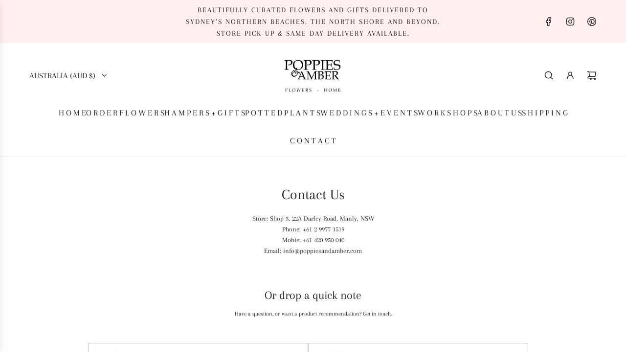

--- FILE ---
content_type: text/css
request_url: https://www.poppiesandamber.com/cdn/shop/t/16/assets/section-contact-form.min.css?v=139334860906901448631752277626
body_size: -437
content:
.section-contact-form .section-contact-form--form{display:flex;flex-wrap:wrap;row-gap:15px;column-gap:20px}.section-contact-form .input-wrapper{display:flex;flex-direction:column}.section-contact-form .w-full,.section-contact-form .w-partial{width:100%}@media screen and (min-width:768px){.section-contact-form .w-partial{width:calc(50% - 10px)}.section-contact-form .form-success{display:inline-block}}.section-contact-form .section-contact-form--submit-wrapper [data-spam-detection-disclaimer]{font-size:smaller}.section-contact-form .section-contact-form--submit-wrapper [data-spam-detection-disclaimer] a{cursor:pointer}.border-radius-round .section-contact-form textarea{padding:10px 18px}.section-contact-form.color-scheme--light input:not(.btn),.section-contact-form.color-scheme--light textarea{color:var(--color-scheme-light-text)}.section-contact-form.color-scheme--light input:not(.btn)::placeholder,.section-contact-form.color-scheme--light textarea::placeholder{color:var(--color-scheme-light-text)}.section-contact-form.color-scheme--light input:not(.btn){border-bottom-color:var(--color-scheme-light-text-transparent25)}.section-contact-form.color-scheme--light textarea{border-color:var(--color-scheme-light-text-transparent25)}.section-contact-form.color-scheme--accent input:not(.btn),.section-contact-form.color-scheme--accent textarea{color:var(--color-scheme-accent-text)}.section-contact-form.color-scheme--accent input:not(.btn)::placeholder,.section-contact-form.color-scheme--accent textarea::placeholder{color:var(--color-scheme-accent-text)}.section-contact-form.color-scheme--accent input:not(.btn){border-bottom-color:var(--color-scheme-feature-text-transparent25)}.section-contact-form.color-scheme--accent textarea{border-color:var(--color-scheme-feature-text-transparent25)}.section-contact-form.color-scheme--dark input:not(.btn),.section-contact-form.color-scheme--dark textarea{color:var(--color-scheme-dark-text)}.section-contact-form.color-scheme--dark input:not(.btn)::placeholder,.section-contact-form.color-scheme--dark textarea::placeholder{color:var(--color-scheme-dark-text)}.section-contact-form.color-scheme--dark input:not(.btn){border-bottom-color:var(--color-scheme-dark-text-transparent25)}.section-contact-form.color-scheme--dark textarea{border-color:var(--color-scheme-dark-text-transparent25)}

--- FILE ---
content_type: text/javascript
request_url: https://www.poppiesandamber.com/cdn/shop/t/16/assets/component-size-guide-drawer.js?v=24077983703289731451752277626
body_size: 666
content:
(()=>{"use strict";var __webpack_modules__={5669:(__unused_webpack_module,__webpack_exports__2,__webpack_require__2)=>{__webpack_require__2.d(__webpack_exports__2,{A:()=>GlobalDrawer});class GlobalDrawer extends HTMLElement{constructor(){super(),this.closeElements=this.querySelectorAll("[data-drawer-close]"),this.openDrawer=this.openDrawer.bind(this),this.closeDrawer=this.closeDrawer.bind(this),this.closeAllDrawers=this.closeAllDrawers.bind(this),this.handleResize=this.handleResize.bind(this)}connectedCallback(){window.wetheme.webcomponentRegistry.register({key:"component-drawer"}),window.eventBus.on("close:all:drawers",this.closeAllDrawers),this.closeElements.forEach(element=>{element.addEventListener("click",this.closeDrawer)}),window.Shopify.designMode&&window.addEventListener("resize",this.handleResize)}openDrawer(){window.eventBus.emit("close:all:drawers",this),this.setAttribute("aria-hidden","false"),document.body.classList.add("js-drawer-open"),this.addEventListener("transitionend",this.handleTransitionEnd),window.eventBus.emit("drawer:opened",this)}closeDrawer(){this.setAttribute("aria-hidden","true"),document.body.classList.remove("js-drawer-open"),this.removeEventListener("transitionend",this.handleTransitionEnd),window.eventBus.emit("drawer:closed",this)}closeAllDrawers(e){e!==this&&this.closeDrawer()}handleTransitionEnd(e){e.target===this&&this.trapFocus()}trapFocus(){const focusableElements=this.querySelectorAll('button, [href], input:not([type="hidden"]), select, textarea, [tabindex]:not([tabindex="-1"])'),firstFocusableElement=focusableElements[0],lastFocusableElement=focusableElements[focusableElements.length-1];firstFocusableElement.focus(),this.addEventListener("keydown",e=>{e.key==="Tab"&&(e.shiftKey?document.activeElement===firstFocusableElement&&(lastFocusableElement.focus(),e.preventDefault()):document.activeElement===lastFocusableElement&&(firstFocusableElement.focus(),e.preventDefault()))})}handleResize(){this.classList.add("disable-transitions"),setTimeout(()=>{this.classList.remove("disable-transitions")},500)}disconnectedCallback(){window.Shopify.designMode&&window.removeEventListener("resize",this.handleResize)}}}},__webpack_module_cache__={};function __webpack_require__(moduleId){var cachedModule=__webpack_module_cache__[moduleId];if(cachedModule!==void 0)return cachedModule.exports;var module=__webpack_module_cache__[moduleId]={exports:{}};return __webpack_modules__[moduleId](module,module.exports,__webpack_require__),module.exports}__webpack_require__.d=(exports,definition)=>{for(var key in definition)__webpack_require__.o(definition,key)&&!__webpack_require__.o(exports,key)&&Object.defineProperty(exports,key,{enumerable:!0,get:definition[key]})},__webpack_require__.o=(obj,prop)=>Object.prototype.hasOwnProperty.call(obj,prop);var __webpack_exports__={},_global_drawer__WEBPACK_IMPORTED_MODULE_0__=__webpack_require__(5669);class SizeGuideDrawer extends _global_drawer__WEBPACK_IMPORTED_MODULE_0__.A{constructor(){super(),this.pageTitleContainer=this.querySelector('[data-size-guide-dynamic-content="size-guide-header"] h3'),this.pageContentContainer=this.querySelector("[data-size-guide-content]"),this.loadPageContent=this.loadPageContent.bind(this),this.init=this.init.bind(this),this.sectionId=this.getAttribute("data-section-id")}connectedCallback(){super.connectedCallback(),window.wetheme.webcomponentRegistry.register({key:"component-size-guide-drawer"}),window.eventBus.on("open:size:guide",this.init),window.eventBus.on("close:size:guide",this.closeDrawer)}init(event){event&&event.url&&this.loadPageContent(event.url),this.openDrawer(),this.handleEditorEvents()}async loadPageContent(url){try{this.pageContentContainer&&(this.pageContentContainer.innerHTML=""),this.pageTitleContainer&&(this.pageTitleContainer.innerHTML="");const response=await fetch(url);if(!response.ok)throw new Error(`Failed to fetch content: ${response.status}`);const html=await response.text(),doc=new DOMParser().parseFromString(html,"text/html"),pageTitle=doc.querySelector(".main-page-content [data-page-title]");pageTitle&&this.pageTitleContainer?this.pageTitleContainer.textContent=pageTitle.textContent:console.error("Could not find page title or container");const pageContent=doc.querySelector(".main-page-content");pageContent&&this.pageContentContainer?this.pageContentContainer.appendChild(pageContent):console.error("Could not find page content or container")}catch(error){console.error("Error loading size guide content:",error)}}handleEditorEvents(){window.Shopify.designMode&&document.addEventListener("shopify:section:load",()=>{const sizeGuideLink=document.querySelector("product-information a[data-size-guide-link]");if(sizeGuideLink){const href=sizeGuideLink.href;href&&this.loadPageContent(href)}})}disconnectedCallback(){window.eventBus.off("open:size:guide",this.init),window.eventBus.off("close:size:guide",this.closeDrawer),super.disconnectedCallback()}}customElements.define("size-guide-drawer",SizeGuideDrawer)})();
//# sourceMappingURL=/cdn/shop/t/16/assets/component-size-guide-drawer.js.map?v=24077983703289731451752277626


--- FILE ---
content_type: text/javascript
request_url: https://www.poppiesandamber.com/cdn/shop/t/16/assets/component-product-card-basic.js?v=13508741873122419881752277627
body_size: 673
content:
(()=>{class ProductCardBasic extends HTMLElement{constructor(){super(),this.form=this.querySelector("#ProductCardBasicAtcForm"),this.quickViewLink=this.querySelector("[data-quick-view-link]"),this.errorElement=this.querySelector("[data-add-to-cart-error]"),this.quickAddEnabled=this.getAttribute("data-enable-quick-add")==="true",this.cartType=this.getAttribute("data-cart-type")||"drawer",this.cartAction=this.getAttribute("data-cart-action")||"show_added_message",this.buttonInitialContent="",this.cartCountIndicator=document.querySelector("[data-cart-count-indicator]"),this.attachEvents=this.attachEvents.bind(this),this.handleSubmit=this.handleSubmit.bind(this),this.updateCartCountIndicator=this.updateCartCountIndicator.bind(this),this.handleQuickView=this.handleQuickView.bind(this),this.handleCartAction=this.handleCartAction.bind(this),this.handleCartErrors=this.handleCartErrors.bind(this),this.setButtonLoadingState=this.setButtonLoadingState.bind(this),this.setButtonText=this.setButtonText.bind(this),this.wethemeGlobal=document.querySelector("script#wetheme-global"),this.translationsObject=JSON.parse(this.wethemeGlobal.textContent)}connectedCallback(){window.wetheme.webcomponentRegistry.register({key:"component-product-card-basic"}),this.attachEvents()}attachEvents(){this.form&&this.form.addEventListener("submit",this.handleSubmit),this.quickViewLink&&this.quickViewLink.addEventListener("click",this.handleQuickView)}async handleSubmit(e){e.preventDefault();const addButton=e.currentTarget.querySelector("button");this.setButtonLoadingState(addButton);try{const response=await fetch(window.routes.cart_add_url,this.fetchConfigWithBody());if(!response)return;const responseJson=await response.json();if(window.eventBus.emit("update:cart:drawer",responseJson),responseJson.status=="422"){this.handleCartErrors(addButton,responseJson.description);return}this.updateCartCountIndicator(),this.quickAddEnabled&&this.handleCartAction(addButton)}catch(e2){console.error("Unable to add to cart: ",e2)}}fetchConfigWithBody(){const config=this.fetchConfig("javascript");return config.headers["X-Requested-With"]="XMLHttpRequest",delete config.headers["Content-Type"],config.body=new FormData(this.form),config}fetchConfig(type="json"){return{method:"POST",headers:{"Content-Type":"application/json",Accept:`application/${type}`}}}async getCart(){try{return await(await fetch(`${window.routes.cart_url}?view=compare`)).json()}catch(error){console.error(`Error fetching cart: ${error.description||error.message}`)}}updateCartCountIndicator(){this.cartCountIndicator&&this.getCart().then(cart=>window.wetheme.updateCartCount(cart))}setButtonLoadingState(addButton){addButton&&(this.buttonInitialContent=addButton.innerHTML,addButton.style.width=`${addButton.getBoundingClientRect().width}px`,addButton.style.height=`${addButton.getBoundingClientRect().height}px`,addButton.innerHTML=`<svg viewBox="0 0 25 24" fill="none" xmlns="http://www.w3.org/2000/svg" width="1.2em" height="1.2em" class="spin flex-full"><g clip-path="url(#clip0_3605_47041)"><path d="M12.5 23C6.42487 23 1.5 18.0751 1.5 12C1.5 5.92487 6.42487 1 12.5 1C18.5751 1 23.5 5.92487 23.5 12C23.5 15.1767 22.1534 18.0388 20 20.0468" stroke="currentColor" stroke-width="1.5" stroke-linecap="round"/></g><defs><clipPath id="clip0_3605_47041"><rect width="24" height="24" fill="none" transform="translate(0.5)"/></clipPath></defs>${this.translationsObject.translations.loading}</svg>`,addButton.classList.add("is-loading"))}setButtonText(addButton,text){addButton&&(addButton.style.width="",addButton.style.height="",addButton.innerHTML=text,addButton.classList.remove("is-loading"),addButton.blur())}handleQuickView(e){e.preventDefault(),window.eventBus.emit("close:all:drawers"),window.location.href=e.currentTarget.href}handleCartAction(addButton){this.cartAction=="show_added_message"?(this.setButtonText(addButton,this.translationsObject.translations.productAdded),setTimeout(()=>{this.setButtonText(addButton,this.buttonInitialContent)},2e3)):this.cartType=="drawer"?(window.eventBus.emit("open:cart:drawer"),this.setButtonText(addButton,this.buttonInitialContent)):(window.eventBus.emit("close:all:drawers"),window.location.href=window.routes.cart_url)}handleCartErrors(addButton,errorMessage){this.setButtonText(addButton,this.buttonInitialContent),!(!errorMessage||!this.errorElement)&&(this.errorElement.innerHTML=errorMessage,this.errorElement.setAttribute("aria-hidden",!1))}detachEvents(){this.form&&this.form.removeEventListener("submit",this.handleSubmit),this.quickViewLink&&this.quickViewLink.removeEventListener("click",this.handleQuickView)}disconnectedCallback(){this.detachEvents()}}customElements.define("product-card-basic",ProductCardBasic)})();
//# sourceMappingURL=/cdn/shop/t/16/assets/component-product-card-basic.js.map?v=13508741873122419881752277627
